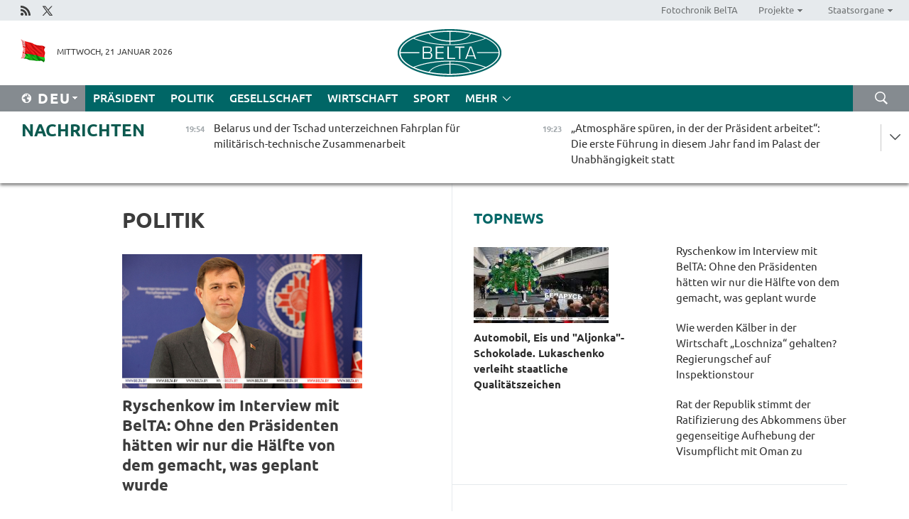

--- FILE ---
content_type: text/html; charset=UTF-8
request_url: https://deu.belta.by/politics/page/20/?day=23&month=01&year=23
body_size: 13890
content:
    
    	<!DOCTYPE HTML>
	<html lang="de-DE" >
	<head  prefix="article: https://ogp.me/ns/article#">
		<title>Politik Seite 20</title>
		<meta http-equiv="Content-Type" content="text/html; charset=utf-8">
                <meta name="viewport" content="width=device-width">
		<link rel="stylesheet" href="/styles/general_styles.css" type="text/css">
                                <link rel="stylesheet" href="/styles/styles2.css?1769023735" type="text/css">
                                <link rel="stylesheet" href="/styles/styles.css?1769023735" type="text/css">
                <link rel="stylesheet" href="/styles/tr_styles.css" type="text/css">
                            <link rel="icon" href="/desimages/fav.png" type="image/png">
		<meta name="keywords" content="Nachrichten aus Politik, politische Nachrichten aus Belarus, belarussische Politik, Politik in Belarus, neues aus Poitik">
		<meta name="description" content="Nachrichten aus Politik in Belarus und der Welt. Politische Ereignisse in Belarus im Überblick. Entscheidungen und Vorgehen der Staatsführung. Seite 20">
                
                  <link rel = "canonical" href="https://deu.belta.by/politics/page/20/">
                
	    		                        
            
                        <!-- Yandex.Metrika informer -->
<a href="https://metrika.yandex.by/stat/?id=15029098&amp;from=informer"
target="_blank" rel="nofollow"><img src="https://informer.yandex.ru/informer/15029098/1_1_FFFFFFFF_EFEFEFFF_0_pageviews"
style="width:80px; height:15px; border:0; display:none" alt="Яндекс.Метрика" title="Яндекс.Метрика: данные за сегодня (просмотры)" class="ym-advanced-informer" data-cid="15029098" data-lang="ru" /></a>
<!-- /Yandex.Metrika informer -->

<!-- Yandex.Metrika counter -->
<script type="text/javascript" >
   (function(m,e,t,r,i,k,a){m[i]=m[i]||function(){(m[i].a=m[i].a||[]).push(arguments)};
   m[i].l=1*new Date();
   for (var j = 0; j < document.scripts.length; j++) {if (document.scripts[j].src === r) { return; }}
   k=e.createElement(t),a=e.getElementsByTagName(t)[0],k.async=1,k.src=r,a.parentNode.insertBefore(k,a)})
   (window, document, "script", "https://mc.yandex.ru/metrika/tag.js", "ym");

   ym(15029098, "init", {
        clickmap:true,
        trackLinks:true,
        accurateTrackBounce:true,
        webvisor:true
   });
</script>
<noscript><div><img src="https://mc.yandex.ru/watch/15029098" style="position:absolute; left:-9999px;" alt="" /></div></noscript>
<!-- /Yandex.Metrika counter -->

            
                        <meta name="google-site-verification" content="Dd8uWU7VCf77OeeHXR5DHMQmZ-7j6FLk_JRDg71UqnQ" />

            
        

                                                                	</head>
	
	<body>

                
        <a id="top"></a>

    <div class="all   ">
        <div class="ban_main_top">
            
        </div>
        <div class="top_line">
	                <div class="social_icons">
                                          <a href="/rss" title="Rss"  target ="_self" onmouseover="this.children[0].src='https://deu.belta.by/images/storage/banners/000015_e75332d9759a535dbd02582b38240ace_work.jpg'" onmouseout="this.children[0].src='https://deu.belta.by/images/storage/banners/000015_06c67faab12793f011de90a38aef8cf1_work.jpg'">
                    <img src="https://deu.belta.by/images/storage/banners/000015_06c67faab12793f011de90a38aef8cf1_work.jpg" alt="Rss" title="Rss" />
                </a>
                                              <a href="https://x.com/BelNachrichten" title="X"  target ="_blank" onmouseover="this.children[0].src='https://deu.belta.by/images/storage/banners/000015_1a567df9a34d43e5f67034db5c0ef53a_work.jpg'" onmouseout="this.children[0].src='https://deu.belta.by/images/storage/banners/000015_039ec57d3593d2e5d1a94e26a4e1bf09_work.jpg'">
                    <img src="https://deu.belta.by/images/storage/banners/000015_039ec57d3593d2e5d1a94e26a4e1bf09_work.jpg" alt="X" title="X" />
                </a>
                        </div>
    
	        <script>
        var scroll_items = Array();
    </script>
<div class="projects_menu">
	
                    <div class="projects_menu_item " id="pr_el_114"><a target="_blank"  href="http://photobelta.by/"  title="Fotochronik BelTA" >
            <span>Fotochronik BelTA</span>    </a>
            </div>
	
                    <div class="projects_menu_item projects_menu_drop" id="pr_el_115"><a   href="https://deu.belta.by/"  title="Projekte" >
            <span>Projekte</span>    </a>
                    <script>
                var scroll_pr_m = "pr_m_115";
                scroll_items[scroll_items.length] = "pr_m_115";
            </script>
          <div class="projects_menu_s" id="pr_m_115">  
           	
                <div class="pr_menu_s_item">
                                                                                                                        <a target="_blank"   href="http://atom.belta.by/en" title="Kernenergetik in Belarus und weltweit" >Kernenergetik in Belarus und weltweit</a>
                        
                                    </div>
                       </div> 
            </div>
	
                    <div class="projects_menu_item projects_menu_drop" id="pr_el_117"><a   href="https://deu.belta.by/"  title="Staatsorgane" >
            <span>Staatsorgane</span>    </a>
                    <script>
                var scroll_pr_m = "pr_m_117";
                scroll_items[scroll_items.length] = "pr_m_117";
            </script>
          <div class="projects_menu_s" id="pr_m_117">  
           	
                <div class="pr_menu_s_item">
                                                                                                                        <a target="_blank"   href="http://president.gov.by/en/" title="Präsident von Belarus" >Präsident von Belarus</a>
                        
                                    </div>
            	
                <div class="pr_menu_s_item">
                                                                                                                        <a target="_blank"   href="http://www.government.by/en/" title="Ministerrat" >Ministerrat</a>
                        
                                    </div>
            	
                <div class="pr_menu_s_item">
                                                                                                                        <a target="_blank"   href="http://www.sovrep.gov.by/en/" title="Republikrat" >Republikrat</a>
                        
                                    </div>
            	
                <div class="pr_menu_s_item">
                                                                                                                        <a target="_blank"   href="http://house.gov.by/index.php/,,,,,1,0,0.html" title="Nationalversammlung" >Nationalversammlung</a>
                        
                                    </div>
            	
                <div class="pr_menu_s_item">
                                                                                                                        <a target="_blank"   href="http://www.kc.gov.by/en/main.aspx" title="Verfassungsgericht" >Verfassungsgericht</a>
                        
                                    </div>
            	
                <div class="pr_menu_s_item">
                                                                                                                        <a target="_blank"   href="http://www.supcourt.by/" title="Oberstes Gericht" >Oberstes Gericht</a>
                        
                                    </div>
            	
                <div class="pr_menu_s_item">
                                                                                                                        <a target="_blank"   href="http://www.kgk.gov.by/en" title="Komitee für Staatskontrolle" >Komitee für Staatskontrolle</a>
                        
                                    </div>
            	
                <div class="pr_menu_s_item">
                                                                                                                        <a target="_blank"   href="http://www.prokuratura.gov.by/en/" title="Generalstaatsanwaltschaft" >Generalstaatsanwaltschaft</a>
                        
                                    </div>
            	
                <div class="pr_menu_s_item">
                                                                                                                        <a target="_blank"   href="http://www.nbrb.by/engl/" title="Nationalbank" >Nationalbank</a>
                        
                                    </div>
            	
                <div class="pr_menu_s_item">
                                                                                                                        <a target="_blank"   href="http://www.mas.by/ru" title="Ministerium für Architektur und Bauwesen" >Ministerium für Architektur und Bauwesen</a>
                        
                                    </div>
            	
                <div class="pr_menu_s_item">
                                                                                                                        <a target="_blank"   href="http://mvd.gov.by/en/main.aspx" title="Ministerium für Innere Angelegenheiten" >Ministerium für Innere Angelegenheiten</a>
                        
                                    </div>
            	
                <div class="pr_menu_s_item">
                                                                                                                        <a target="_blank"   href="http://www.mjkx.gov.by/" title="Ministerium für Wohnungs- und Kommunalwirtschaft" >Ministerium für Wohnungs- und Kommunalwirtschaft</a>
                        
                                    </div>
            	
                <div class="pr_menu_s_item">
                                                                                                                        <a target="_blank"   href="http://minzdrav.gov.by/" title="Ministerium für Gesundheitswesen" >Ministerium für Gesundheitswesen</a>
                        
                                    </div>
            	
                <div class="pr_menu_s_item">
                                                                                                                        <a target="_blank"   href="http://mfa.gov.by/en/" title="Ministerium für Auswärtige Angelegenheiten" >Ministerium für Auswärtige Angelegenheiten</a>
                        
                                    </div>
            	
                <div class="pr_menu_s_item">
                                                                                                                        <a target="_blank"   href="http://www.mininform.gov.by/ru/" title="Ministerium für Information" >Ministerium für Information</a>
                        
                                    </div>
            	
                <div class="pr_menu_s_item">
                                                                                                                        <a target="_blank"   href="http://www.kultura.by/" title="Ministerium für Kultur" >Ministerium für Kultur</a>
                        
                                    </div>
            	
                <div class="pr_menu_s_item">
                                                                                                                        <a target="_blank"   href="http://www.mlh.gov.by/en/forestry/resources.html" title="Ministerium für Forstwirtschaft" >Ministerium für Forstwirtschaft</a>
                        
                                    </div>
            	
                <div class="pr_menu_s_item">
                                                                                                                        <a target="_blank"   href="http://www.nalog.gov.by/ru/" title="Ministerium für Steuern und Abgaben" >Ministerium für Steuern und Abgaben</a>
                        
                                    </div>
            	
                <div class="pr_menu_s_item">
                                                                                                                        <a target="_blank"   href="http://www.mil.by/en/" title="Verteidigungsministerium" >Verteidigungsministerium</a>
                        
                                    </div>
            	
                <div class="pr_menu_s_item">
                                                                                                                        <a target="_blank"   href="http://edu.gov.by/" title="Ministerium für Bildung" >Ministerium für Bildung</a>
                        
                                    </div>
            	
                <div class="pr_menu_s_item">
                                                                                                                        <a target="_blank"   href="http://minpriroda.gov.by/en/" title="Ministerium für Naturressourcen und Umweltschutz" >Ministerium für Naturressourcen und Umweltschutz</a>
                        
                                    </div>
            	
                <div class="pr_menu_s_item">
                                                                                                                        <a target="_blank"   href="http://www.minprom.gov.by/eng/welcome" title="Industrieministerium" >Industrieministerium</a>
                        
                                    </div>
            	
                <div class="pr_menu_s_item">
                                                                                                                        <a target="_blank"   href="http://www.mpt.gov.by/en/" title="Industrieministerium Ministerium für Kommunikation und Informatisierung" >Industrieministerium Ministerium für Kommunikation und Informatisierung</a>
                        
                                    </div>
            	
                <div class="pr_menu_s_item">
                                                                                                                        <a target="_blank"   href="https://www.mshp.gov.by/" title="Ministerium für Landwirtschaft und Ernährung" >Ministerium für Landwirtschaft und Ernährung</a>
                        
                                    </div>
            	
                <div class="pr_menu_s_item">
                                                                                                                        <a target="_blank"   href="http://www.mst.by/en" title="Ministerium für Sport und Tourismus" >Ministerium für Sport und Tourismus</a>
                        
                                    </div>
            	
                <div class="pr_menu_s_item">
                                                                                                                        <a target="_blank"   href="http://www.mintorg.gov.by/index.php?lang=en" title="Ministerium für Handel" >Ministerium für Handel</a>
                        
                                    </div>
            	
                <div class="pr_menu_s_item">
                                                                                                                        <a target="_blank"   href="http://www.mintrans.gov.by/eng/index" title="Ministerium für Verkehr und Kommunikatione" >Ministerium für Verkehr und Kommunikatione</a>
                        
                                    </div>
            	
                <div class="pr_menu_s_item">
                                                                                                                        <a target="_blank"   href="http://www.mintrud.gov.by/en" title="Ministerium für Arbeit und Sozialschutz" >Ministerium für Arbeit und Sozialschutz</a>
                        
                                    </div>
            	
                <div class="pr_menu_s_item">
                                                                                                                        <a target="_blank"   href="http://mchs.gov.by/" title="Ministerium für Katastrophenschutz" >Ministerium für Katastrophenschutz</a>
                        
                                    </div>
            	
                <div class="pr_menu_s_item">
                                                                                                                        <a target="_blank"   href="http://www.minfin.gov.by/" title="Ministerium für Finanzen" >Ministerium für Finanzen</a>
                        
                                    </div>
            	
                <div class="pr_menu_s_item">
                                                                                                                        <a target="_blank"   href="http://www.economy.gov.by/en" title="Ministerium für Wirtschaft" >Ministerium für Wirtschaft</a>
                        
                                    </div>
            	
                <div class="pr_menu_s_item">
                                                                                                                        <a target="_blank"   href="http://www.minenergo.gov.by/en" title="Ministerium für Energie" >Ministerium für Energie</a>
                        
                                    </div>
            	
                <div class="pr_menu_s_item">
                                                                                                                        <a target="_blank"   href="http://minjust.gov.by/en/" title="Ministerium für Justiz" >Ministerium für Justiz</a>
                        
                                    </div>
            	
                <div class="pr_menu_s_item">
                                                                                                                        <a target="_blank"   href="http://www.kgb.by/en/" title="Komitee für Staatssicherheit" >Komitee für Staatssicherheit</a>
                        
                                    </div>
            	
                <div class="pr_menu_s_item">
                                                                                                                        <a target="_blank"   href="http://www.vpk.gov.by/en/" title="Staatliches Komitee für Militärindustrie" >Staatliches Komitee für Militärindustrie</a>
                        
                                    </div>
            	
                <div class="pr_menu_s_item">
                                                                                                                        <a target="_blank"   href="http://www.vpk.gov.by/en/" title="Staatliches Komitee für Eigentum" >Staatliches Komitee für Eigentum</a>
                        
                                    </div>
            	
                <div class="pr_menu_s_item">
                                                                                                                        <a target="_blank"   href="http://www.gknt.gov.by/opencms/opencms/en/index.html" title="Staatliches Komitee für Wissenschaft und Technologien" >Staatliches Komitee für Wissenschaft und Technologien</a>
                        
                                    </div>
            	
                <div class="pr_menu_s_item">
                                                                                                                        <a target="_blank"   href="http://gosstandart.gov.by/en-US/" title="Staatliches Komitee für Normung" >Staatliches Komitee für Normung</a>
                        
                                    </div>
            	
                <div class="pr_menu_s_item">
                                                                                                                        <a target="_blank"   href="http://gpk.gov.by/" title="Staatliches Grenzkomitee" >Staatliches Grenzkomitee</a>
                        
                                    </div>
            	
                <div class="pr_menu_s_item">
                                                                                                                        <a target="_blank"   href="http://www.gtk.gov.by/en" title="Staatliches Zollkomitee" >Staatliches Zollkomitee</a>
                        
                                    </div>
            	
                <div class="pr_menu_s_item">
                                                                                                                        <a target="_blank"   href="http://www.belstat.gov.by/en/" title="Staatliches Komitee für Statistik" >Staatliches Komitee für Statistik</a>
                        
                                    </div>
            	
                <div class="pr_menu_s_item">
                                                                                                                        <a target="_blank"   href="http://sk.gov.by/en/" title="Ermittlungskomitee der Republik Belarus" >Ermittlungskomitee der Republik Belarus</a>
                        
                                    </div>
            	
                <div class="pr_menu_s_item">
                                                                                                                        <a target="_blank"   href="http://brest-region.gov.by/index.php/en/" title="Gebietsregierung Brest" >Gebietsregierung Brest</a>
                        
                                    </div>
            	
                <div class="pr_menu_s_item">
                                                                                                                        <a target="_blank"   href="http://www.vitebsk-region.gov.by/en" title="Gebietsregierung Witebsk" >Gebietsregierung Witebsk</a>
                        
                                    </div>
            	
                <div class="pr_menu_s_item">
                                                                                                                        <a target="_blank"   href="https://deu.belta.by/Gebietsregierung Gomel/" title="Gomel Oblast Executive Committee">Gomel Oblast Executive Committee</a>
                        
                                    </div>
            	
                <div class="pr_menu_s_item">
                                                                                                                        <a target="_blank"   href="http://www.region.grodno.by/en" title="Gebietsregierung Grodno" >Gebietsregierung Grodno</a>
                        
                                    </div>
            	
                <div class="pr_menu_s_item">
                                                                                                                        <a target="_blank"   href="http://www.minsk-region.gov.by/en/" title="Gebietsregierung Minsk" >Gebietsregierung Minsk</a>
                        
                                    </div>
            	
                <div class="pr_menu_s_item">
                                                                                                                        <a target="_blank"   href="http://mogilev-region.gov.by/en" title="Gebietsregierung Mogiljow" >Gebietsregierung Mogiljow</a>
                        
                                    </div>
            	
                <div class="pr_menu_s_item">
                                                                                                                        <a target="_blank"   href="http://minsk.gov.by/en/" title="Stadtregierung Minsk" >Stadtregierung Minsk</a>
                        
                                    </div>
                       </div> 
            </div>
</div>

     
        </div>
        <div class="header">
            <div class="header_date">
                                            <a class="header_flag" href="/" title="flag"  target ="_self">
                <img 
                    src="https://deu.belta.by/images/storage/banners/000201_e33da584ee1591ffd4448456cfe97843_work.jpg" 
                    alt="flag" 
                    title="flag" 
                                    />
            </a>
            
                Mittwoch, 21 Januar 2026
            </div>
	            	        <div class="logo">
            
                                                                    <a href="/" title="Belarussische telegraphenagentur nationale nachrichtenquelle"  target ="_self">
                            <span class="logo_img"><img src="https://deu.belta.by/images/storage/banners/000016_cd9bbdcf35d7987089d10d5085a67f56_work.jpg" alt="Belarussische telegraphenagentur nationale nachrichtenquelle" title="Belarussische telegraphenagentur nationale nachrichtenquelle" /></span>
                                                    </a>
                                                        </div>
    
            <div class="weather_currency">
                <div class="weather_currency_inner">
                
	 	
                </div>
	    
            </div>
        </div>
    <div class="menu_line" >

	    <div class="main_langs" id="main_langs">
            <div class="main_langs_inner" id="main_langs_inner">
	
                                    <div class="main_lang_item" ><a target="_blank"   href="http://belta.by" title="Рус" >Рус</a></div>
        	
                                    <div class="main_lang_item" ><a target="_blank"   href="http://blr.belta.by" title="Бел" >Бел</a></div>
        	
                                    <div class="main_lang_item" ><a target="_blank"   href="https://pol.belta.by/" title="Pl" >Pl</a></div>
        	
                                    <div class="main_lang_item" ><a target="_blank"   href="http://eng.belta.by/" title="Eng" >Eng</a></div>
        	
                                                    	
                                    <div class="main_lang_item" ><a target="_blank"   href="http://esp.belta.by/" title="Esp" >Esp</a></div>
        	
                                    <div class="main_lang_item" ><a target="_blank"   href="http://chn.belta.by/" title="中文" >中文</a></div>
        </div>
<div class="main_lang_item main_lang_selected" ><a   href="https://deu.belta.by/" title="Deu">Deu</a></div>
</div>
		

	       <div class="h_menu_fp" id="h_menu_fp" >
    <div class="h_menu_title" id="h_menu_title">
                Menü
    </div>
            <div class="h_menu_s" id="h_menu_s"></div>
        <div class="menu_more">
            <div class="menu_more_title" id="h_menu_more" >mehr </div>
                    <div id="h_menu" class="h_menu">
                <div class="content_all_margin">
	                        <div class="menu_els" id="h_menu_line_1">
                                                            <div class="menu_item " id="h_menu_item_1_1">
                            <a   href="https://deu.belta.by/president/" title="Präsident">Präsident</a>
                        </div>
                                                                                <div class="menu_item menu_item_selected" id="h_menu_item_1_2">
                            <a   href="https://deu.belta.by/politics/" title="Politik">Politik</a>
                        </div>
                                                                                <div class="menu_item " id="h_menu_item_1_3">
                            <a   href="https://deu.belta.by/society/" title="Gesellschaft">Gesellschaft</a>
                        </div>
                                                                                <div class="menu_item " id="h_menu_item_1_4">
                            <a   href="https://deu.belta.by/economics/" title="Wirtschaft">Wirtschaft</a>
                        </div>
                                                                                <div class="menu_item " id="h_menu_item_1_5">
                            <a   href="https://deu.belta.by/sport/" title="Sport">Sport</a>
                        </div>
                                                </div>
                                            <div class="menu_els" id="h_menu_line_2">
                                                            <div class="menu_item " id="h_menu_item_2_1">
                            <a   href="https://deu.belta.by/about_company/" title="Über uns">Über uns</a>
                        </div>
                                                                                <div class="menu_item " id="h_menu_item_2_2">
                            <a   href="https://deu.belta.by/products/" title="Produkte und Dienstleistungen">Produkte und Dienstleistungen</a>
                        </div>
                                                                                <div class="menu_item " id="h_menu_item_2_3">
                            <a   href="https://deu.belta.by/subscription/" title="Aboservice">Aboservice</a>
                        </div>
                                                                                <div class="menu_item " id="h_menu_item_2_4">
                            <a   href="https://deu.belta.by/feedback/" title="Kontakt">Kontakt</a>
                        </div>
                                                                                <div class="menu_item " id="h_menu_item_2_5">
                            <a   href="https://deu.belta.by/copyright-de/" title="Nutzungsbedingungen">Nutzungsbedingungen</a>
                        </div>
                                                                                <div class="menu_item " id="h_menu_item_2_6">
                            <a   href="https://deu.belta.by/partners/" title="Partner">Partner</a>
                        </div>
                                                </div>
                                            <div class="menu_els" id="h_menu_line_3">
                                                            <div class="menu_item " id="h_menu_item_3_1">
                            <a   href="https://deu.belta.by/photonews/" title="Bilder des Tages">Bilder des Tages</a>
                        </div>
                                                                                <div class="menu_item " id="h_menu_item_3_2">
                            <a   href="https://deu.belta.by/video/" title="Video">Video</a>
                        </div>
                                                </div>
                            </div>
       
    </div>
                    </div>
           </div>            
	


	
    
    
	    <div class="search_btn" onclick="open_search('search')"></div>
<form action="/search/getResultsForPeriod/" id="search">
    <input type="text" name="query" value="" placeholder="innerhalb der Webseite suchen" class="search_edit"/>
    <input type="submit" value="Suche" class="search_submit" />
    <div class="clear"></div>
        <div class="fp_search_where">
        <span id="fp_search_where">Suche in: </span>
            <input type="radio" name="group" value="0" id="group_0"/><label for="group_0">Überall suchen</label>
                            </div>
       <div class="fp_search_where">
        <span id="fp_search_when">Für den Zeitraum</span>
            <input type="radio" name="period" value="0" id="period_0"/><label for="period_0">Beliebige Zeit</label>
            <input type="radio" name="period" value="1" id="period_1"/><label for="period_1">Letzte 24 Stunden</label>
            <input type="radio" name="period" value="2" id="period_2"/><label for="period_2">Letzte Woche</label>
            <input type="radio" name="period" value="3" id="period_3"/><label for="period_3">Letzter Monat</label>
            <input type="radio" name="period" value="4" id="period_4"/><label for="period_4">Letztes Jahr</label>
                </div>
    <div class="search_close close_btn" onclick="close_search('search')"></div>
</form>
   

    </div>
    <div class="top_lenta_inner">
  <div class="top_lenta">
    <a href="/" title="Zur Startseite" class="tl_logo"></a>
    <div class="tl_title">
                    <a href="https://deu.belta.by/all_news" title="Nachrichten">Nachrichten</a>
            </div>
                            <div class="tl_inner" id="tl_inner">
        
        <div class="tl_item">
	        	            	        	                                                                        	                	                                <a  href="https://deu.belta.by/society/view/belarus-und-der-tschad-unterzeichnen-fahrplan-fur-militarisch-technische-zusammenarbeit-80022-2026/"   title="Belarus und der Tschad unterzeichnen Fahrplan für militärisch-technische Zusammenarbeit">
                    <span class="tl_date">
                                                                                                <span>19:54</span>
                    </span>
                    <span class="tl_news">Belarus und der Tschad unterzeichnen Fahrplan für militärisch-technische Zusammenarbeit</span>
                    <span class="tl_node">Gesellschaft</span>
                </a>
        </div>
        
        <div class="tl_item">
	        	            	        	                                                                        	                	                                <a  href="https://deu.belta.by/society/view/atmosphare-spuren-in-der-der-prasident-arbeitet-die-erste-fuhrung-in-diesem-jahr-fand-im-palast-der-80023-2026/"   title="„Atmosphäre spüren, in der der Präsident arbeitet“: Die erste Führung in diesem Jahr fand im Palast der Unabhängigkeit statt">
                    <span class="tl_date">
                                                                                                <span>19:23</span>
                    </span>
                    <span class="tl_news">„Atmosphäre spüren, in der der Präsident arbeitet“: Die erste Führung in diesem Jahr fand im Palast der Unabhängigkeit statt</span>
                    <span class="tl_node">Gesellschaft</span>
                </a>
        </div>
        
        <div class="tl_item">
	        	            	        	                                                                        	                	                                <a  href="https://deu.belta.by/society/view/expertin-das-uberleben-europaischer-regime-hangt-von-kriegen-ab-80021-2026/"   title="Expertin: Das Überleben europäischer Regime hängt von Kriegen ab">
                    <span class="tl_date">
                                                                                                <span>19:17</span>
                    </span>
                    <span class="tl_news">Expertin: Das Überleben europäischer Regime hängt von Kriegen ab</span>
                    <span class="tl_node">Gesellschaft</span>
                </a>
        </div>
        
        <div class="tl_item">
	        	            	        	                                                                        	                	                                <a  href="https://deu.belta.by/society/view/pawljutschenko-leitet-die-standige-kommission-fur-bildung-wissenschaft-kultur-und-soziale-entwicklung-80015-2026/"   title="Pawljutschenko leitet die Ständige Kommission für Bildung, Wissenschaft, Kultur und soziale Entwicklung des Rates der Republik  ">
                    <span class="tl_date">
                                                                                                <span>18:48</span>
                    </span>
                    <span class="tl_news">Pawljutschenko leitet die Ständige Kommission für Bildung, Wissenschaft, Kultur und soziale Entwicklung des Rates der Republik  </span>
                    <span class="tl_node">Gesellschaft</span>
                </a>
        </div>
        
        <div class="tl_item">
	        	            	        	                                                                        	                	                                <a  href="https://deu.belta.by/economics/view/mtz-erwagt-die-errichtung-eines-montagewerks-in-tansania-80020-2026/"   title="MTZ erwägt die Errichtung eines Montagewerks in Tansania ">
                    <span class="tl_date">
                                                                                                <span>18:04</span>
                    </span>
                    <span class="tl_news">MTZ erwägt die Errichtung eines Montagewerks in Tansania </span>
                    <span class="tl_node">Wirtschaft</span>
                </a>
        </div>
        
        <div class="tl_item">
	        	            	        	                                                                        	                	                                <a  href="https://deu.belta.by/society/view/molostow-grenzschutzer-meistern-effektiv-ihre-aufgaben-trotz-schwieriger-bedingungen-80019-2026/"   title="Molostow: Grenzschützer meistern effektiv ihre Aufgaben trotz schwieriger Bedingungen">
                    <span class="tl_date">
                                                                                                <span>17:35</span>
                    </span>
                    <span class="tl_news">Molostow: Grenzschützer meistern effektiv ihre Aufgaben trotz schwieriger Bedingungen</span>
                    <span class="tl_node">Gesellschaft</span>
                </a>
        </div>
        
        <div class="tl_item">
	        	            	        	                                                                        	                	                                <a  href="https://deu.belta.by/society/view/politikwissenschaftlerin-uber-die-ukraine-aktionen-gegen-die-zivilbevolkerung-werden-schrecklicher-80018-2026/"   title="Politikwissenschaftlerin über die Ukraine: Aktionen gegen die Zivilbevölkerung werden schrecklicher">
                    <span class="tl_date">
                                                                                                <span>17:26</span>
                    </span>
                    <span class="tl_news">Politikwissenschaftlerin über die Ukraine: Aktionen gegen die Zivilbevölkerung werden schrecklicher</span>
                    <span class="tl_node">Gesellschaft</span>
                </a>
        </div>
        
        <div class="tl_item">
	        	            	        	                                                                        	                	                                <a  href="https://deu.belta.by/society/view/wie-werden-kalber-in-der-wirtschaft-loschniza-gehalten-regierungschef-auf-inspektionstour-80017-2026/"   title="Wie werden Kälber in der Wirtschaft „Loschniza“ gehalten? Regierungschef auf Inspektionstour">
                    <span class="tl_date">
                                                                                                <span>16:56</span>
                    </span>
                    <span class="tl_news">Wie werden Kälber in der Wirtschaft „Loschniza“ gehalten? Regierungschef auf Inspektionstour</span>
                    <span class="tl_node">Gesellschaft</span>
                </a>
        </div>
        
        <div class="tl_item">
	        	            	        	                                                                        	                	                                <a  href="https://deu.belta.by/sport/view/belarussische-und-turkische-eishockeyverbande-unterzeichnen-kooperationsabkommen-80016-2026/"   title="Belarussische und türkische Eishockeyverbände unterzeichnen Kooperationsabkommen">
                    <span class="tl_date">
                                                                                                <span>16:36</span>
                    </span>
                    <span class="tl_news">Belarussische und türkische Eishockeyverbände unterzeichnen Kooperationsabkommen</span>
                    <span class="tl_node">Sport</span>
                </a>
        </div>
        
        <div class="tl_item">
	        	            	        	                                                                        	                	                                <a  href="https://deu.belta.by/society/view/rat-der-republik-stimmt-der-ratifizierung-des-abkommens-uber-gegenseitige-aufhebung-der-visumpflicht-80014-2026/"   title="Rat der Republik stimmt der Ratifizierung des Abkommens über gegenseitige Aufhebung der Visumpflicht mit Oman zu">
                    <span class="tl_date">
                                                                                                <span>16:16</span>
                    </span>
                    <span class="tl_news">Rat der Republik stimmt der Ratifizierung des Abkommens über gegenseitige Aufhebung der Visumpflicht mit Oman zu</span>
                    <span class="tl_node">Gesellschaft</span>
                </a>
        </div>
        
        <div class="tl_item">
	        	            	        	                                                                        	                	                                <a  href="https://deu.belta.by/politics/view/ryschenkow-im-interview-mit-belta-80013-2026/"   title="Ryschenkow im Interview mit BelTA: Ohne den Präsidenten hätten wir nur die Hälfte von dem gemacht, was geplant wurde">
                    <span class="tl_date">
                                                                                                <span>15:29</span>
                    </span>
                    <span class="tl_news">Ryschenkow im Interview mit BelTA: Ohne den Präsidenten hätten wir nur die Hälfte von dem gemacht, was geplant wurde</span>
                    <span class="tl_node">Politik</span>
                </a>
        </div>
        
        <div class="tl_item">
	        	            	        	                                                                        	                	                                <a  href="https://deu.belta.by/economics/view/ansassige-unternehmen-der-fwz-grodnoinvest-zogen-2025-auslandische-investitionen-in-hohe-von-119-mio-an-80012-2026/"   title="Ansässige Unternehmen der FWZ „Grodnoinvest“ zogen 2025 ausländische Investitionen in Höhe von $119 Mio. an ">
                    <span class="tl_date">
                                                                                                <span>15:25</span>
                    </span>
                    <span class="tl_news">Ansässige Unternehmen der FWZ „Grodnoinvest“ zogen 2025 ausländische Investitionen in Höhe von $119 Mio. an </span>
                    <span class="tl_node">Wirtschaft</span>
                </a>
        </div>
        
        <div class="tl_item">
	        	            	        	                                                                        	                	                                <a  href="https://deu.belta.by/politics/view/belskaja-belarus-schatzt-die-einzigartigkeit-der-abrustungskonferenz-als-multilaterale-80011-2026/"   title="Belskaja: Belarus schätzt die Einzigartigkeit der Abrüstungskonferenz als multilaterale Verhandlungsplattform ">
                    <span class="tl_date">
                                                                                                <span>14:59</span>
                    </span>
                    <span class="tl_news">Belskaja: Belarus schätzt die Einzigartigkeit der Abrüstungskonferenz als multilaterale Verhandlungsplattform </span>
                    <span class="tl_node">Politik</span>
                </a>
        </div>
        
        <div class="tl_item">
	        	            	        	                                                                        	                	                                <a  href="https://deu.belta.by/society/view/experte-uber-donroe-doktrin-trump-will-westliche-hemisphare-zur-us-festung-machen-80010-2026/"   title="Experte über „Donroe-Doktrin&quot;: Trump will westliche Hemisphäre zur US-Festung machen">
                    <span class="tl_date">
                                                                                                <span>14:36</span>
                    </span>
                    <span class="tl_news">Experte über „Donroe-Doktrin": Trump will westliche Hemisphäre zur US-Festung machen</span>
                    <span class="tl_node">Gesellschaft</span>
                </a>
        </div>
        
        <div class="tl_item">
	        	            	        	                                                                        	                	                                <a  href="https://deu.belta.by/society/view/eigene-position-vermitteln-und-konfliktrisiko-in-der-region-senken-experte-uber-die-bedeutung-des-80009-2026/"   title="Eigene Position vermitteln und Konfliktrisiko in der Region senken. Experte über die Bedeutung des Friedensrats für Belarus  ">
                    <span class="tl_date">
                                                                                                <span>14:14</span>
                    </span>
                    <span class="tl_news">Eigene Position vermitteln und Konfliktrisiko in der Region senken. Experte über die Bedeutung des Friedensrats für Belarus  </span>
                    <span class="tl_node">Gesellschaft</span>
                </a>
        </div>
        
        <div class="tl_item">
	        	            	        	                                                                        	                	                                <a  href="https://deu.belta.by/economics/view/belarussischer-milchverarbeitungsbetrieb-konnte-im-gebiet-kirow-entstehen-80008-2026/"   title="Belarussischer Milchverarbeitungsbetrieb könnte im Gebiet Kirow entstehen">
                    <span class="tl_date">
                                                                                                <span>13:52</span>
                    </span>
                    <span class="tl_news">Belarussischer Milchverarbeitungsbetrieb könnte im Gebiet Kirow entstehen</span>
                    <span class="tl_node">Wirtschaft</span>
                </a>
        </div>
        
        <div class="tl_item">
	        	            	        	                                                                        	                	                                <a  href="https://deu.belta.by/society/view/ukrainischer-ex-premier-asarow-kommentiert-timoschenkos-aussage-uber-faschistisches-selenskyj-regime-80007-2026/"   title="Ukrainischer Ex-Premier Asarow kommentiert Timoschenkos Aussage über „faschistisches Selenskyj-Regime“">
                    <span class="tl_date">
                                                                                                <span>13:21</span>
                    </span>
                    <span class="tl_news">Ukrainischer Ex-Premier Asarow kommentiert Timoschenkos Aussage über „faschistisches Selenskyj-Regime“</span>
                    <span class="tl_node">Gesellschaft</span>
                </a>
        </div>
        
        <div class="tl_item">
	        	            	        	                                                                        	                	                                <a  href="https://deu.belta.by/economics/view/montagetechnik-uav-elektrofahrzeugen-belarus-und-agypten-diskutieren-gemeinsame-projekte-80006-2026/"   title="Montagetechnik, UAV, Elektrofahrzeugen. Belarus und Ägypten diskutieren gemeinsame Projekte">
                    <span class="tl_date">
                                                                                                <span>13:13</span>
                    </span>
                    <span class="tl_news">Montagetechnik, UAV, Elektrofahrzeugen. Belarus und Ägypten diskutieren gemeinsame Projekte</span>
                    <span class="tl_node">Wirtschaft</span>
                </a>
        </div>
        
        <div class="tl_item">
	        	            	        	                                                                        	                	                                <a  href="https://deu.belta.by/sport/view/nok-bestatigt-zusammensetzung-der-belarussischen-mannschaft-fur-die-olympischen-winterspiele-2026-80005-2026/"   title="NOK bestätigt Zusammensetzung der belarussischen Mannschaft für die Olympischen Winterspiele 2026 ">
                    <span class="tl_date">
                                                                                                <span>12:57</span>
                    </span>
                    <span class="tl_news">NOK bestätigt Zusammensetzung der belarussischen Mannschaft für die Olympischen Winterspiele 2026 </span>
                    <span class="tl_node">Sport</span>
                </a>
        </div>
        
        <div class="tl_item">
	        	            	        	                                                                        	                	                                <a  href="https://deu.belta.by/society/view/touristisches-informationszentrum-des-unionsstaates-wird-in-smolensk-errichtet-80004-2026/"   title="Touristisches Informationszentrum des Unionsstaates wird in Smolensk gegründet ">
                    <span class="tl_date">
                                                                                                <span>12:25</span>
                    </span>
                    <span class="tl_news">Touristisches Informationszentrum des Unionsstaates wird in Smolensk gegründet </span>
                    <span class="tl_node">Gesellschaft</span>
                </a>
        </div>
        
        <div class="tl_item">
	        	            	        	                                                                        	                	                                <a  href="https://deu.belta.by/society/view/expertin-verhandlungsbedingungen-fur-die-ukraine-und-ihre-kuratoren-werden-von-tag-zu-tag-schlechter-80003-2026/"   title="Expertin: Verhandlungsbedingungen für die Ukraine und ihre Kuratoren werden von Tag zu Tag schlechter">
                    <span class="tl_date">
                                                                                                <span>12:11</span>
                    </span>
                    <span class="tl_news">Expertin: Verhandlungsbedingungen für die Ukraine und ihre Kuratoren werden von Tag zu Tag schlechter</span>
                    <span class="tl_node">Gesellschaft</span>
                </a>
        </div>
        
        <div class="tl_item">
	        	            	        	                                                                        	                	                                <a  href="https://deu.belta.by/economics/view/industrielle-kooperation-und-humanitare-zusammenarbeit-wie-die-zusammenarbeit-zwischen-belarus-und-80002-2026/"   title="Industrielle Kooperation und humanitäre Zusammenarbeit. Wie die Zusammenarbeit zwischen Belarus und China ausgebaut wird   ">
                    <span class="tl_date">
                                                                                                <span>11:53</span>
                    </span>
                    <span class="tl_news">Industrielle Kooperation und humanitäre Zusammenarbeit. Wie die Zusammenarbeit zwischen Belarus und China ausgebaut wird   </span>
                    <span class="tl_node">Wirtschaft</span>
                </a>
        </div>
        
        <div class="tl_item">
	        	            	        	                                                                        	                	                                <a  href="https://deu.belta.by/politics/view/was-belarus-durch-die-teilnahme-am-friedensrat-gewinnen-kann-erklarte-ein-experte-80001-2026/"   title="Was Belarus durch die Teilnahme am Friedensrat gewinnen kann, erklärte ein Experte">
                    <span class="tl_date">
                                                                                                <span>11:33</span>
                    </span>
                    <span class="tl_news">Was Belarus durch die Teilnahme am Friedensrat gewinnen kann, erklärte ein Experte</span>
                    <span class="tl_node">Politik</span>
                </a>
        </div>
        
        <div class="tl_item">
	        	            	        	                                                                        	                	                                <a  href="https://deu.belta.by/economics/view/rekordwerte-beim-bip-export-und-realeinkommen-der-bevolkerung-schlusselerfolge-der-wirtschaft-2025-80000-2026/"   title="Rekordwerte beim BIP, Export und Realeinkommen der Bevölkerung: Schlüsselerfolge der Wirtschaft 2025 bekannt gegeben ">
                    <span class="tl_date">
                                                                                                <span>11:11</span>
                    </span>
                    <span class="tl_news">Rekordwerte beim BIP, Export und Realeinkommen der Bevölkerung: Schlüsselerfolge der Wirtschaft 2025 bekannt gegeben </span>
                    <span class="tl_node">Wirtschaft</span>
                </a>
        </div>
        
        <div class="tl_item">
	        	            	        	                                                                        	                	                                <a  href="https://deu.belta.by/politics/view/belskaja-sprach-in-genf-uber-risiken-eines-globalen-bewaffneten-konflikts-79999-2026/"   title="Belskaja sprach in Genf über Risiken eines globalen bewaffneten Konflikts">
                    <span class="tl_date">
                                                                                                <span>10:54</span>
                    </span>
                    <span class="tl_news">Belskaja sprach in Genf über Risiken eines globalen bewaffneten Konflikts</span>
                    <span class="tl_node">Politik</span>
                </a>
        </div>
        
        <div class="tl_item">
	        	            	        	                                                                        	                	                                <a  href="https://deu.belta.by/economics/view/lieferungen-von-kommunal-und-landtechnik-aus-belarus-nach-tansania-welche-projekte-die-entwicklungsbank-79998-2026/"   title="Lieferungen von Kommunal- und Landtechnik aus Belarus nach Tansania. Welche Projekte die Entwicklungsbank unterstützen wird ">
                    <span class="tl_date">
                                                                                                <span>10:25</span>
                    </span>
                    <span class="tl_news">Lieferungen von Kommunal- und Landtechnik aus Belarus nach Tansania. Welche Projekte die Entwicklungsbank unterstützen wird </span>
                    <span class="tl_node">Wirtschaft</span>
                </a>
        </div>
        
        <div class="tl_item">
	        	            	        	                                                                        	                	                                <a  href="https://deu.belta.by/politics/view/belarus-und-tansania-streben-langfristige-zusammenarbeit-auf-bilateraler-und-internationaler-ebene-an-79997-2026/"   title="Belarus und Tansania streben langfristige Zusammenarbeit auf bilateraler und internationaler Ebene an">
                    <span class="tl_date">
                                                                                                <span>10:07</span>
                    </span>
                    <span class="tl_news">Belarus und Tansania streben langfristige Zusammenarbeit auf bilateraler und internationaler Ebene an</span>
                    <span class="tl_node">Politik</span>
                </a>
        </div>
        
        <div class="tl_item">
	        	            	        	                                                                        	                	                                <a  href="https://deu.belta.by/economics/view/belarus-und-venezuela-beabsichtigen-den-handelsbeziehungen-neuen-schwung-zu-verleihen-79995-2026/"   title="Belarus und Venezuela beabsichtigen, den Handelsbeziehungen neuen Schwung zu verleihen">
                    <span class="tl_date">
                                                                                                <span>09:57</span>
                    </span>
                    <span class="tl_news">Belarus und Venezuela beabsichtigen, den Handelsbeziehungen neuen Schwung zu verleihen</span>
                    <span class="tl_node">Wirtschaft</span>
                </a>
        </div>
        
        <div class="tl_item">
	        	            	        	                                                                        	                	                                <a  href="https://deu.belta.by/politics/view/belarus-und-die-vereinigten-arabischen-emirate-intensivieren-interparlamentarische-zusammenarbeit-79996-2026/"   title="Belarus und die Vereinigten Arabischen Emirate intensivieren interparlamentarische Zusammenarbeit ">
                    <span class="tl_date">
                                                                                                <span>09:40</span>
                    </span>
                    <span class="tl_news">Belarus und die Vereinigten Arabischen Emirate intensivieren interparlamentarische Zusammenarbeit </span>
                    <span class="tl_node">Politik</span>
                </a>
        </div>
        
        <div class="tl_item">
	        	            	        	                                                                        	                	                                <a  href="https://deu.belta.by/sport/view/australian-open-sabalenka-holt-den-zweiten-sieg-79994-2026/"   title="Australian Open: Sabalenka holt den zweiten Sieg   ">
                    <span class="tl_date">
                                                                                                <span>09:17</span>
                    </span>
                    <span class="tl_news">Australian Open: Sabalenka holt den zweiten Sieg   </span>
                    <span class="tl_node">Sport</span>
                </a>
        </div>
        <a class="all_news" href="https://deu.belta.by/all_news" title="Alle Nachrichten">Alle Nachrichten</a> 
    </div>
    <div class="tl_arrow" title="" id="tl_arrow"></div>
    <a class="all_news main_left_col" href="https://deu.belta.by/all_news" title="Alle Nachrichten">Alle Nachrichten</a> 
  </div>
    
</div>    <div class="main">
      <div class="content">  
          <div class="content_margin">       
        	    
						    <div class="content_margin">    
	<h1 class="upper">Politik</h1>
	    <div class="main_in_rubric">
                                                                <a href="https://deu.belta.by/politics/view/ryschenkow-im-interview-mit-belta-80013-2026/"  title="Ryschenkow im Interview mit BelTA: Ohne den Präsidenten hätten wir nur die Hälfte von dem gemacht, was geplant wurde" class="news_with_rubric_img">
                <img src="https://deu.belta.by/images/storage/news/with_archive/2026/000020_1768998643_80013_big.jpg" alt="" title=""/>
            </a>
                <a href="https://deu.belta.by/politics/view/ryschenkow-im-interview-mit-belta-80013-2026/"  title="Ryschenkow im Interview mit BelTA: Ohne den Präsidenten hätten wir nur die Hälfte von dem gemacht, was geplant wurde" class="main_news1_title">
            Ryschenkow im Interview mit BelTA: Ohne den Präsidenten hätten wir nur die Hälfte von dem gemacht, was geplant wurde
        </a>
            </div>

    <div >
	                                                                                                                        <div class="news_item_main">
                                            <a href="https://deu.belta.by/politics/view/belarus-und-die-vereinigten-arabischen-emirate-intensivieren-interparlamentarische-zusammenarbeit-79996-2026/"  title="Belarus und die Vereinigten Arabischen Emirate intensivieren interparlamentarische Zusammenarbeit " class="news_with_rubric_img">
                           <img src="https://deu.belta.by/images/storage/news/with_archive/2026/000020_1768977360_79996_medium.jpg" alt="" title=""/>
                        </a>
                                        <a href="https://deu.belta.by/politics/view/belarus-und-die-vereinigten-arabischen-emirate-intensivieren-interparlamentarische-zusammenarbeit-79996-2026/"  title="Belarus und die Vereinigten Arabischen Emirate intensivieren interparlamentarische Zusammenarbeit ">
                            Belarus und die Vereinigten Arabischen Emirate intensivieren interparlamentarische Zusammenarbeit 
                    </a>
            </div>
	                                                                                                                        <div class="news_item_main">
                                            <a href="https://deu.belta.by/politics/view/krise-der-internationalen-beziehungen-und-transformation-der-geopolitischen-landschaft-belskaja-zu-den-79976-2026/"  title="Krise der internationalen Beziehungen und Transformation der geopolitischen Landschaft - Belskaja zu den wachsenden Spannungen in der Welt  " class="news_with_rubric_img">
                           <img src="https://deu.belta.by/images/storage/news/with_archive/2026/000020_1768918997_79976_medium.jpg" alt="" title=""/>
                        </a>
                                        <a href="https://deu.belta.by/politics/view/krise-der-internationalen-beziehungen-und-transformation-der-geopolitischen-landschaft-belskaja-zu-den-79976-2026/"  title="Krise der internationalen Beziehungen und Transformation der geopolitischen Landschaft - Belskaja zu den wachsenden Spannungen in der Welt  ">
                            Krise der internationalen Beziehungen und Transformation der geopolitischen Landschaft - Belskaja zu den wachsenden Spannungen in der Welt  
                    </a>
            </div>
	    </div>
    </div>    
	<div class="content_margin" id="inner">    
	                  	           	     
                       
                                                                                          <div class="new_date">
                    <div class="day">25</div><div class="month_year"><span>.</span>11.25</div>
                </div>
                           <div class="news_item">
               <div class="date">14:38</div>
		<a href="/politics/view/ausenministerium-historische-wahrheit-muss-heute-geschutzt-werden-78385-2025/"  title="Außenministerium: Historische Wahrheit muss heute geschützt werden" class="rubric_item_title">
			Außenministerium: Historische Wahrheit muss heute geschützt werden
		</a>
    
        </div>
                  	           	     
                       
                                         <div class="news_item">
               <div class="date">14:18</div>
		<a href="/politics/view/ryschenkow-gemeinsame-kollegien-mit-russland-ermoglichen-erorterung-der-fragen-der-internationalen-und-78384-2025/"  title="
 Ryschenkow: Gemeinsame Kollegien mit Russland ermöglichen Erörterung der Fragen der internationalen und bilateralen Agenda
 
  
 
  
 " class="rubric_item_title">
			
 Ryschenkow: Gemeinsame Kollegien mit Russland ermöglichen Erörterung der Fragen der internationalen und bilateralen Agenda
 
  
 
  
 
		</a>
    
        </div>
                  	           	     
                       
                                         <div class="news_item">
               <div class="date">13:16</div>
		<a href="/politics/view/lawrow-moskau-und-minsk-haben-beispielloses-niveau-der-ausenpolitischen-zusammenarbeit-erreicht-78380-2025/"  title="Lawrow: Moskau und Minsk haben beispielloses Niveau der außenpolitischen Zusammenarbeit erreicht" class="rubric_item_title">
			Lawrow: Moskau und Minsk haben beispielloses Niveau der außenpolitischen Zusammenarbeit erreicht
		</a>
    
        </div>
                  	           	     
                       
                                         <div class="news_item">
               <div class="date">12:36</div>
		<a href="/politics/view/ryschenkow-belarus-und-russland-vertreten-auf-internationaler-buhne-gleiche-positionen-78379-2025/"  title="Ryschenkow: Belarus und Russland vertreten auf internationaler Bühne gleiche Positionen " class="rubric_item_title">
			Ryschenkow: Belarus und Russland vertreten auf internationaler Bühne gleiche Positionen 
		</a>
    
        </div>
                  	           	     
                       
                                         <div class="news_item">
               <div class="date">12:01</div>
		<a href="/politics/view/belarus-erweitert-diplomatische-prasenz-in-russland-78377-2025/"  title="Belarus erweitert diplomatische Präsenz in Russland" class="rubric_item_title">
			Belarus erweitert diplomatische Präsenz in Russland
		</a>
    
        </div>
                  	           	     
                       
                                         <div class="news_item">
               <div class="date">11:38</div>
		<a href="/politics/view/ryschenkow-trotz-des-sanktionsdrucks-erzielen-belarus-und-russland-beeindruckende-ergebnisse-in-78375-2025/"  title="Ryschenkow: Trotz des Sanktionsdrucks erzielen Belarus und Russland beeindruckende Ergebnisse in Wirtschaftsbeziehungen" class="rubric_item_title">
			Ryschenkow: Trotz des Sanktionsdrucks erzielen Belarus und Russland beeindruckende Ergebnisse in Wirtschaftsbeziehungen
		</a>
    
        </div>
                  	           	     
                       
                                         <div class="news_item">
               <div class="date">11:23</div>
		<a href="/politics/view/ryschenkow-losung-des-ukraine-konflikts-nur-durch-vollstandige-beseitigung-der-ursachen-moglich-78374-2025/"  title="
 Ryschenkow: Lösung des Ukraine-Konflikts nur durch vollständige Beseitigung der Ursachen möglich
  
   
 " class="rubric_item_title">
			
 Ryschenkow: Lösung des Ukraine-Konflikts nur durch vollständige Beseitigung der Ursachen möglich
  
   
 
		</a>
    
        </div>
                  	           	     
                       
                                         <div class="news_item">
               <div class="date">11:17</div>
		<a href="/politics/view/ryschenkow-uber-reaktion-von-belarus-und-russland-auf-militaristische-politik-des-westens-78372-2025/"  title="Ryschenkow über Reaktion von Belarus und Russland auf militaristische Politik des Westens" class="rubric_item_title">
			Ryschenkow über Reaktion von Belarus und Russland auf militaristische Politik des Westens
		</a>
    
        </div>
                  	           	     
                       
                                                                                          <div class="new_date">
                    <div class="day">23</div><div class="month_year"><span>.</span>11.25</div>
                </div>
                           <div class="news_item">
               <div class="date">22:19</div>
		<a href="/politics/view/warum-ist-polen-von-der-konfrontation-zum-dialog-ubergegangen-meinung-des-belarussischen-ausenministers-78336-2025/"  title="Warum ist Polen von der Konfrontation zum Dialog übergegangen? Meinung des belarussischen Außenministers
  
 
  
 " class="rubric_item_title">
			Warum ist Polen von der Konfrontation zum Dialog übergegangen? Meinung des belarussischen Außenministers
  
 
  
 
		</a>
    
        </div>
                  	           	     
                       
                                         <div class="news_item">
               <div class="date">21:58</div>
		<a href="/politics/view/turtschin-belarus-ist-stets-offen-fur-dialog-mit-seinen-nachbarn-78334-2025/"  title="
 Turtschin kommentierte impulsive Handlungen von Nachbarn an der Grenze
  
   
 " class="rubric_item_title">
			
 Turtschin kommentierte impulsive Handlungen von Nachbarn an der Grenze
  
   
 
		</a>
    
        </div>
 
        
				        	<div class="pages pages_shift" id="pages">
               <div class="pages_inner">
				                    <a href="/politics/page/19/?day=23&month=11&year=25" title="zurück" class="p_prev" >zurück</a>
				                    <a href="/politics/page/1/?day=23&month=11&year=25" title="" class="p_prev_block" >[1..11]</a>
				                    <a href="/politics/page/11/?day=23&month=11&year=25" title="11" class="page_item " >11</a>
		                    <a href="/politics/page/12/?day=23&month=11&year=25" title="12" class="page_item " >12</a>
		                    <a href="/politics/page/13/?day=23&month=11&year=25" title="13" class="page_item " >13</a>
		                    <a href="/politics/page/14/?day=23&month=11&year=25" title="14" class="page_item " >14</a>
		                    <a href="/politics/page/15/?day=23&month=11&year=25" title="15" class="page_item " >15</a>
		                    <a href="/politics/page/16/?day=23&month=11&year=25" title="16" class="page_item " >16</a>
		                    <a href="/politics/page/17/?day=23&month=11&year=25" title="17" class="page_item " >17</a>
		                    <a href="/politics/page/18/?day=23&month=11&year=25" title="18" class="page_item " >18</a>
		                    <a href="/politics/page/19/?day=23&month=11&year=25" title="19" class="page_item " >19</a>
		                    <a href="/politics/page/20/?day=23&month=11&year=25" title="20" class="page_item page_item_selected" >20</a>
			
					<a href="/politics/page/21/?day=23&month=11&year=25" title="" class="p_next_block" >[21..31]</a>
		                			<a href="/politics/page/21/?day=23&month=11&year=25" title="weiter" class="p_next" >weiter</a>
		            </div>
    </div>        </div>

          </div>
      </div>
      		      		                <!--noindex-->
  <div class="main_news_inner">
	<div class="block_title">Topnews</div>
    <div class="mni_col">    
            <div class="rc_item rc_item_main">                                                                	                	                                                    <a href="https://deu.belta.by/president/view/lukaschenko-verleiht-staatliche-gutesiegel-79973-2026/" title="Automobil, Eis und &quot;Aljonka&quot;-Schokolade. Lukaschenko verleiht staatliche Qualitätszeichen " >
                        <img src="https://deu.belta.by/images/storage/news/with_archive/2026/000019_1768937980_79973_small.jpg" alt="" title=""/>
                    </a>
                               
                <a href="https://deu.belta.by/president/view/lukaschenko-verleiht-staatliche-gutesiegel-79973-2026/" title="Automobil, Eis und &quot;Aljonka&quot;-Schokolade. Lukaschenko verleiht staatliche Qualitätszeichen " class="last_news_title_main" >Automobil, Eis und "Aljonka"-Schokolade. Lukaschenko verleiht staatliche Qualitätszeichen 
                     
                                    </a>
              </div>
        </div>
    
    


	    <div class="mni_col">
             <div class="rc_item">                                                                	                	                                               
                <a href="https://deu.belta.by/politics/view/ryschenkow-im-interview-mit-belta-80013-2026/" title="Ryschenkow im Interview mit BelTA: Ohne den Präsidenten hätten wir nur die Hälfte von dem gemacht, was geplant wurde"  >Ryschenkow im Interview mit BelTA: Ohne den Präsidenten hätten wir nur die Hälfte von dem gemacht, was geplant wurde
                     
                                    </a>
              </div>
             <div class="rc_item">                                                                	                	                                               
                <a href="https://deu.belta.by/society/view/wie-werden-kalber-in-der-wirtschaft-loschniza-gehalten-regierungschef-auf-inspektionstour-80017-2026/" title="Wie werden Kälber in der Wirtschaft „Loschniza“ gehalten? Regierungschef auf Inspektionstour"  >Wie werden Kälber in der Wirtschaft „Loschniza“ gehalten? Regierungschef auf Inspektionstour
                     
                                    </a>
              </div>
             <div class="rc_item">                                                                	                	                                               
                <a href="https://deu.belta.by/society/view/rat-der-republik-stimmt-der-ratifizierung-des-abkommens-uber-gegenseitige-aufhebung-der-visumpflicht-80014-2026/" title="Rat der Republik stimmt der Ratifizierung des Abkommens über gegenseitige Aufhebung der Visumpflicht mit Oman zu"  >Rat der Republik stimmt der Ratifizierung des Abkommens über gegenseitige Aufhebung der Visumpflicht mit Oman zu
                     
                                    </a>
              </div>
        </div>

  </div>
    <!--/noindex-->
    
  <div class="adv_col">
    <div class="ban_inner_right">
        
    </div>
  </div>

  <div class="right_col">
  	  	<!--noindex-->
        <div class="top_news">
                
    <div class="block_title">
        Top-Nachrichten        <div class="topNewsSlider_dots" id="topNewsSlider_dots"></div>
    </div>
    	    <div class="topNewsSlider">
		                            <div class="tn_item">
		                		                		                		                			                			                			                <a href="https://deu.belta.by/politics/view/ryschenkow-im-interview-mit-belta-80013-2026/"    title="Ryschenkow im Interview mit BelTA: Ohne den Präsidenten hätten wir nur die Hälfte von dem gemacht, was geplant wurde">
		                            Ryschenkow im Interview mit BelTA: Ohne den Präsidenten hätten wir nur die Hälfte von dem gemacht, was geplant wurde
		                             
		                            		                        </a>
                        </div>
		                            <div class="tn_item">
		                		                		                		                			                			                			                <a href="https://deu.belta.by/society/view/rat-der-republik-stimmt-der-ratifizierung-des-abkommens-uber-gegenseitige-aufhebung-der-visumpflicht-80014-2026/"    title="Rat der Republik stimmt der Ratifizierung des Abkommens über gegenseitige Aufhebung der Visumpflicht mit Oman zu">
		                            Rat der Republik stimmt der Ratifizierung des Abkommens über gegenseitige Aufhebung der Visumpflicht mit Oman zu
		                             
		                            		                        </a>
                        </div>
		                            <div class="tn_item">
		                		                		                		                			                			                			                <a href="https://deu.belta.by/society/view/molostow-grenzschutzer-meistern-effektiv-ihre-aufgaben-trotz-schwieriger-bedingungen-80019-2026/"    title="Molostow: Grenzschützer meistern effektiv ihre Aufgaben trotz schwieriger Bedingungen">
		                            Molostow: Grenzschützer meistern effektiv ihre Aufgaben trotz schwieriger Bedingungen
		                             
		                            		                        </a>
                        </div>
		                            <div class="tn_item">
		                		                		                		                			                			                			                <a href="https://deu.belta.by/society/view/pawljutschenko-leitet-die-standige-kommission-fur-bildung-wissenschaft-kultur-und-soziale-entwicklung-80015-2026/"    title="Pawljutschenko leitet die Ständige Kommission für Bildung, Wissenschaft, Kultur und soziale Entwicklung des Rates der Republik  ">
		                            Pawljutschenko leitet die Ständige Kommission für Bildung, Wissenschaft, Kultur und soziale Entwicklung des Rates der Republik  
		                             
		                            		                        </a>
                        </div>
		                            <div class="tn_item">
		                		                		                		                			                			                			                <a href="https://deu.belta.by/president/view/lukaschenko-wurdigt-bedeutenden-beitrag-der-pioniertruppen-zur-gewahrleistung-der-militarischen-79993-2026/"    title="Lukaschenko würdigt bedeutenden Beitrag der Pioniertruppen zur Gewährleistung der militärischen Sicherheit des Staates">
		                            Lukaschenko würdigt bedeutenden Beitrag der Pioniertruppen zur Gewährleistung der militärischen Sicherheit des Staates
		                             
		                            		                        </a>
                        </div>
		                            <div class="tn_item">
		                		                		                		                			                			                			                <a href="https://deu.belta.by/president/view/lukaschenko-unterzeichnete-dokument-uber-beitritt-von-belarus-zum-friedensrat-vollstandiger-text-79983-2026/"    title="Lukaschenko unterzeichnete Dokument über Beitritt von Belarus zum Friedensrat. Vollständiger Text  ">
		                            Lukaschenko unterzeichnete Dokument über Beitritt von Belarus zum Friedensrat. Vollständiger Text  
		                             
		                            		                        </a>
                        </div>
		                            <div class="tn_item">
		                		                		                		                			                			                			                <a href="https://deu.belta.by/president/view/lukaschenko-rief-belarussen-zu-verantwortungsbewusstem-handeln-auf-und-erinnerte-an-bedeutung-von-79978-2026/"    title="Lukaschenko rief Belarussen zu verantwortungsbewusstem Handeln auf und erinnerte an Bedeutung von Disziplin">
		                            Lukaschenko rief Belarussen zu verantwortungsbewusstem Handeln auf und erinnerte an Bedeutung von Disziplin
		                             
		                            		                        </a>
                        </div>
		                            <div class="tn_item">
		                		                		                		                			                			                			                <a href="https://deu.belta.by/president/view/die-beste-werbung-lukaschenko-uber-das-staatliche-qualitatszeichen-79977-2026/"    title="„Die beste Werbung“ – Lukaschenko über das staatliche Qualitätszeichen">
		                            „Die beste Werbung“ – Lukaschenko über das staatliche Qualitätszeichen
		                             
		                            		                        </a>
                        </div>
		                            <div class="tn_item">
		                		                		                		                			                			                			                <a href="https://deu.belta.by/president/view/was-steht-in-trumps-brief-an-lukaschenko-vollstandiger-ungekurzter-text-79949-2026/"    title="Was steht in Trumps Brief an Lukaschenko? - Vollständiger, ungekürzter Text">
		                            Was steht in Trumps Brief an Lukaschenko? - Vollständiger, ungekürzter Text
		                             
		                            		                        </a>
                        </div>
		                            <div class="tn_item">
		                		                		                		                			                			                			                <a href="https://deu.belta.by/politics/view/trump-hat-lukaschenko-zum-friedensrat-eingeladen-was-bedeutet-das-fur-belarus-79971-2026/"    title="Trump hat Lukaschenko zum Friedensrat eingeladen. Was bedeutet das für Belarus?">
		                            Trump hat Lukaschenko zum Friedensrat eingeladen. Was bedeutet das für Belarus?
		                             
		                            		                        </a>
                        </div>
		                            <div class="tn_item">
		                		                		                		                			                			                			                <a href="https://deu.belta.by/society/view/gewinner-internationaler-olympiaden-im-industriepark-great-stone-geehrt-79968-2026/"    title="Gewinner internationaler Olympiaden im Industriepark „Great Stone“ geehrt ">
		                            Gewinner internationaler Olympiaden im Industriepark „Great Stone“ geehrt 
		                             
		                            		                        </a>
                        </div>
		                            <div class="tn_item">
		                		                		                		                			                			                			                <a href="https://deu.belta.by/politics/view/expert-erklart-warum-die-usa-belarus-vorgeschlagen-haben-grundungsmitglied-des-friedensrats-zu-werden-79957-2026/"    title="Expert erklärt, warum die USA Belarus vorgeschlagen haben, Gründungsmitglied des Friedensrats zu werden">
		                            Expert erklärt, warum die USA Belarus vorgeschlagen haben, Gründungsmitglied des Friedensrats zu werden
		                             
		                            		                        </a>
                        </div>
		                            <div class="tn_item">
		                		                		                		                			                			                			                <a href="https://deu.belta.by/president/view/europa-hat-erkannt-wo-sein-gluck-liegt-lukaschenko-spricht-sich-fur-partnerschaftliche-beziehungen-mit-79936-2026/"    title="„Europa hat erkannt, wo sein Glück liegt“. Lukaschenko spricht sich für partnerschaftliche Beziehungen mit der EU aus">
		                            „Europa hat erkannt, wo sein Glück liegt“. Lukaschenko spricht sich für partnerschaftliche Beziehungen mit der EU aus
		                             
		                            		                        </a>
                        </div>
		                            <div class="tn_item">
		                		                		                		                			                			                			                <a href="https://deu.belta.by/president/view/lukaschenko-uber-die-ukraine-wir-werden-den-krieg-beenden-dafur-gibt-es-jetzt-mehr-denn-je-eine-chance-79937-2026/"    title="Lukaschenko über die Ukraine: Wir werden den Krieg beenden, dafür gibt es jetzt mehr denn je eine Chance">
		                            Lukaschenko über die Ukraine: Wir werden den Krieg beenden, dafür gibt es jetzt mehr denn je eine Chance
		                             
		                            		                        </a>
                        </div>
		                            <div class="tn_item">
		                		                		                		                			                			                			                <a href="https://deu.belta.by/president/view/lukaschenko-belarus-und-gebiet-kirow-wollen-warenumsatz-verdoppeln-79934-2026/"    title="Lukaschenko: Belarus und Gebiet Kirow wollen Warenumsatz verdoppeln">
		                            Lukaschenko: Belarus und Gebiet Kirow wollen Warenumsatz verdoppeln
		                             
		                            		                        </a>
                        </div>
		                </div>
    </div>

    
    <!--/noindex-->
            
    
      	
  	
    
  </div>        <div class="clear"></div>
    </div>
    				        	        <div class="logo_f">
            
                    <div class="logo_line"></div>
            <div class="logo_f_item">
                                        <a href="/" title="Belarussische telegraphenagentur nationale nachrichtenquelle"  target ="_self">
                            <img src="https://deu.belta.by/images/storage/banners/000197_d5cb30c9a39e20e98e21de561acd88cf_work.jpg" alt="Belarussische telegraphenagentur nationale nachrichtenquelle" title="Belarussische telegraphenagentur nationale nachrichtenquelle" />
                        </a>
                            </div>
            <div class="logo_line"></div>
            </div>
    
		    <div class="menu_f">
        <div class="menu_f_item">
                                                                                                    <a   href="http://www.belarus.by/en/" title="Über Belarus" >Über Belarus</a>
                                
                        	                    <div class="menu_f_second">
    	
                                                                                <a   href="http://www.belarus.by/en/government" title="Staatsaufbau" >Staatsaufbau</a>
                
                	
                                                                                <a   href="http://www.belarus.by/en/about-belarus/history" title="Geschichte" >Geschichte</a>
                
                	
                                                                                <a   href="http://www.belarus.by/en/travel/belarus-life" title="Tourismus" >Tourismus</a>
                
                	
                                                                                <a   href="http://www.belarus.by/en/about-belarus/culture" title="Kultur" >Kultur</a>
                
                	
                                                                                <a   href="http://www.belarus.by/en/about-belarus/sport" title="Sport" >Sport</a>
                
                </div>                    </div>
        <div class="menu_f_item">
                                                                                                    <a   href="https://deu.belta.by/" title="Kundenservice">Kundenservice</a>
                                
                        	                    <div class="menu_f_second">
    	
                                                                                <a   href="http://subs.belta.by/" title="Als Abonnent einloggen" >Als Abonnent einloggen</a>
                
                	
                                                                                <a   href="http://m.deu.belta.by/" title="Mobile Version" >Mobile Version</a>
                
                </div>                    </div>
        <div class="menu_f_item">
                                                                                                    <a   href="https://deu.belta.by/" title="Das Unternehmen">Das Unternehmen</a>
                                
                        	                    <div class="menu_f_second">
    	
                                                                                <a   href="https://deu.belta.by/about_company/" title="Über uns">Über uns</a>
                
                	
                                                                                <a   href="https://deu.belta.by/feedback/" title="Kontakt">Kontakt</a>
                
                	
                                                                                <a   href="https://deu.belta.by/products/" title="Produkte und Dienstleistungen">Produkte und Dienstleistungen</a>
                
                	
                                                                                <a   href="https://deu.belta.by/subscription/" title="Aboservice">Aboservice</a>
                
                	
                                                                                <a   href="https://deu.belta.by/partners/" title="Partner">Partner</a>
                
                </div>                    </div>
    
    </div>

		 
		    <div class="social_footer">
	                              <a href="https://www.facebook.com/BelarusNachrichten/" title="Facebook"  target ="_self" onmouseover="this.children[0].src='https://deu.belta.by/images/storage/banners/000194_232c5ddf262f6f6c8950adf713230681_work.jpg'" onmouseout="this.children[0].src='https://deu.belta.by/images/storage/banners/000194_8b4621dcc6c5401c35ab04911b2df7dd_work.jpg'">
                    <img src="https://deu.belta.by/images/storage/banners/000194_8b4621dcc6c5401c35ab04911b2df7dd_work.jpg" alt="Facebook" title="Facebook" />
                </a>
                                              <a href="/rss" title="RSS"  target ="_blank" onmouseover="this.children[0].src='https://deu.belta.by/images/storage/banners/000194_8b765b249a861f5f0c22676c0a22ea21_work.jpg'" onmouseout="this.children[0].src='https://deu.belta.by/images/storage/banners/000194_9c0a7a19a85ff7ad1a6029f1a4e68c7f_work.jpg'">
                    <img src="https://deu.belta.by/images/storage/banners/000194_9c0a7a19a85ff7ad1a6029f1a4e68c7f_work.jpg" alt="RSS" title="RSS" />
                </a>
                                              <a href="https://x.com/BelNachrichten" title="X"  target ="_blank" onmouseover="this.children[0].src='https://deu.belta.by/images/storage/banners/000194_cb9ee89c6a3b06d4aa16e584ea40b5a5_work.jpg'" onmouseout="this.children[0].src='https://deu.belta.by/images/storage/banners/000194_b2e788e927cad09c820cdd82cca1f508_work.jpg'">
                    <img src="https://deu.belta.by/images/storage/banners/000194_b2e788e927cad09c820cdd82cca1f508_work.jpg" alt="X" title="X" />
                </a>
                    </div>

                <img class="img_alt" src="/desimages/alt.png" title="Letzte Nachrichten aus Belarus" alt="Letzte Nachrichten aus Belarus">
    	<div class="copyright">BELTA – Nachrichten aus Belarus, © Copyright BelTA. Alle Rechte vorbehalten, 2010 - 2025<br />Die Quellenangabe ist obligatorisch. <a class="external" href="/copyright-de">Nutzungsbedingungen</a><br />Technische Unterstutzung - BelTA</div>
        <div class="footer_counters">
                        
                
                
        

        </div>
    </div>
    
    <script src="/jscript/jquery/jquery-2.0.2.min.js"></script>

    <script src="/jscript/scripts.js"></script>

    <script src="/jscript/jquery/jquery.mCustomScrollbar.concat.min.js"></script>
    
        <script src="/jscript/scripts2.js"></script>
     
    
        
    
            <script src="/jscript/jquery/slick.min.js"></script>
    
    
        
        
        
        
        
    
        
    
    
    
        
    <script>
    $(document).ready(function() {
      
    var player_contaner = document.getElementById('videoplayer');
    if(player_contaner){
        
        
     
            
               function startVideo(){
                    
                }
                
var count_error = 0;
                function onError(){
                   console.log("video error");
                    count_error +=1;
                    if (count_error<=10){
                        setTimeout(startVideo, 10000);
                                        }
                } 
                document.getElementById("videoplayer").addEventListener("player_error",onError,false);
        
    }
     
    }); 
    </script> 
    
    <script>
    $(document).ready(function() {
     
     

    
        $('#city_hidden').mCustomScrollbar({
            theme:"minimal-dark"
        });
        $('#city_hiddenIn').mCustomScrollbar({
            theme:"minimal-dark"
        });
    

    
            $(".topNewsSlider").slick({
            rows: 5,
            slidesToShow: 1,
            slidesToScroll: 1,
            arrows: false,
            appendDots: "#topNewsSlider_dots",
            dots: true,
            autoplay:true,
            autoplaySpeed: 10000,
            pauseOnFocus:true,
            pauseOnDotsHover:true,
                    });
         

            $("#tl_arrow").click(function() {
            if ($("#tl_inner").hasClass("tl_inner")){
                $("#tl_inner").removeClass("tl_inner").addClass("tl_inner_all");
                $("#tl_arrow").addClass("tl_arrow_close");
                $(".lenta_date_past").addClass("date_past_hide");
            }
            else if($("#tl_inner").hasClass("tl_inner_all")){
                $("#tl_inner").removeClass("tl_inner_all").addClass("tl_inner");
                $("#tl_arrow").removeClass("tl_arrow_close");
                $(".lenta_date_past").removeClass("date_past_hide");
            }
        });
                      
    
          

                  
    
         
    
                        
                        
       
          
    if (typeof scroll_pr_m !== "undefined") {
        $("#"+scroll_pr_m).mCustomScrollbar({
            theme:"minimal-dark"
        });
    }
                    
    if (typeof scroll_items !== "undefined") {
        if (scroll_items.length) {
            for (var i=0; i<scroll_items.length;i++) {
                $("#"+scroll_items[i]).mCustomScrollbar({
                    theme:"minimal-dark"
                });
            }
        }
    }            

            create_menu("h_menu");
        

    prepare_fix();    
         
    
    
    function get_items_hover() {
        var res_hover = [];
        var items_div = document.querySelectorAll("div");
        for (var i=0; i<items_div.length-1; i++) {
            var item_pseudo_1 = window.getComputedStyle(items_div[i], ":hover");
            var item_pseudo_2 = window.getComputedStyle(items_div[i+1]);
            if (item_pseudo_1.display == "block" && item_pseudo_2.display == "none"){ 
                res_hover[res_hover.length] = {el:$(items_div[i]), drop_el:$(items_div[i+1])};
            }
        }
        //console.log("res_hover "+res_hover);       
        return res_hover;
    }

    window.onload = function() {
        var items_hover = get_items_hover();
        //prepare_js_hover(items_hover);
    }
    

            
    
    });      
    </script>
    
    <script>
    $(window).load(function() {
                    lenta_height();
            $("#tl_inner").mCustomScrollbar({
                theme:"minimal-dark",
                setHeight: '100%'
            });
            });
    </script>

    <script>
                    lenta_height();
            </script>
    
    <script src="/jscript/jquery/jquery.scrollUp.min.js"></script>
    

    
</body>
</html>